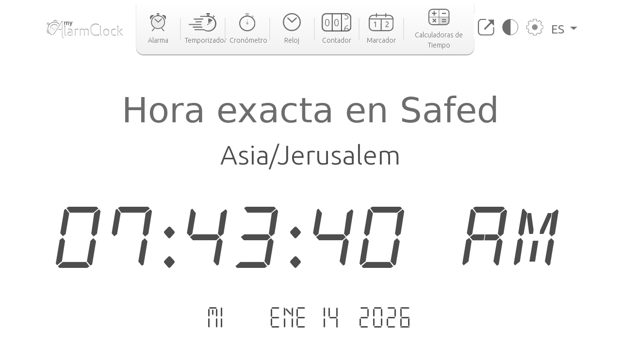

--- FILE ---
content_type: text/html; charset=utf-8
request_url: https://www.my-alarm-clock.com/es/hora/safed
body_size: 9257
content:

<!DOCTYPE html>
<html lang="es" xmlns="http://www.w3.org/1999/html">
<head>
    

<meta charset="UTF-8"/>
<title>Hora exacta en Safed, Israel | my-alarm-clock.com</title>
<meta name="description" content="Consulta la hora exacta en Safed, la salida y puesta del sol, la diferencia horaria hacia otras ciudades y mucho más. Reloj mundial online gratis."/>


<meta content="width=device-width, initial-scale=1, maximum-scale=5" name="viewport">
<link rel="canonical" href="https://www.my-alarm-clock.com/es/hora/safed"/>
<link rel="alternate" href="https://www.my-alarm-clock.com/time/safed" hreflang="en"/>
<link rel="alternate" href="https://www.my-alarm-clock.com/pt/hora/safed" hreflang="pt"/>
<link rel="alternate" href="https://www.my-alarm-clock.com/es/hora/safed" hreflang="es"/>
<link rel="alternate" href="https://www.my-alarm-clock.com/time/safed" hreflang="x-default"/>
<link rel="icon" type="image/png" sizes="16x16" href="https://cdn.my-alarm-clock.com/static/myalarmclock/favicons/dark-favicon.png">
<link rel="shortcut icon" href="https://cdn.my-alarm-clock.com/static/myalarmclock/favicons/dark-favicon.png">
<meta property="og:site_name" content="www.my-alarm-clock.com"/>
<meta property="og:title" content="Hora exacta en Safed"/>
<meta property="og:url" content="https://www.my-alarm-clock.com/es/hora/safed"/>
<meta property="og:description" content="Consulta la hora exacta en Safed, la salida y puesta del sol, la diferencia horaria hacia otras ciudades y mucho más. Reloj mundial online gratis."/>
<meta name="twitter:card" content="summary"/>
<meta name="twitter:title" content="Hora exacta en Safed"/>
<meta name="twitter:url" content="https://www.my-alarm-clock.com/es/hora/safed"/>
<meta name="twitter:description" content="Consulta la hora exacta en Safed, la salida y puesta del sol, la diferencia horaria hacia otras ciudades y mucho más. Reloj mundial online gratis."/>
<meta property="og:type" content="website"/>




<style>
        html {
            box-sizing: border-box;
        }

        body, h1, h2, h3, h4, h5, h6, p, ol, ul {
            margin: 0;
            padding: 0;
        }

        img {
            max-width: 100%;
            height: auto;
        }
</style>
<link rel="preconnect" href="https://fonts.gstatic.com">
<link rel="preconnect" href="https://fonts.googleapis.com">
<link rel="preconnect" href="https://fonts.gstatic.com" crossorigin>
<link href="https://fonts.googleapis.com/css2?family=Ubuntu:ital,wght@0,300;0,400;0,500;0,700;1,300;1,400;1,500;1,700&display=swap"
      rel="stylesheet">

<script src="https://code.jquery.com/jquery-3.5.1.min.js"></script>

<link rel="stylesheet" href="https://cdn.my-alarm-clock.com/static/myalarmclock/css/base.39682481.css"/>


<script src="https://cdn.jsdelivr.net/npm/bootstrap@5.1.0/dist/js/bootstrap.bundle.min.js"
        integrity="sha384-U1DAWAznBHeqEIlVSCgzq+c9gqGAJn5c/t99JyeKa9xxaYpSvHU5awsuZVVFIhvj"
        crossorigin="anonymous" async></script>



<!-- Global site tag (gtag.js) - Google Analytics -->
<script async src="https://www.googletagmanager.com/gtag/js?id=UA-41201130-21" defer></script>
<script>
  window.dataLayer = window.dataLayer || [];
  function gtag(){dataLayer.push(arguments);}
  gtag('js', new Date());

  gtag('config', 'UA-41201130-21');
</script>
    
<script src="https://cdn.my-alarm-clock.com/static/myalarmclock/js/dayjs/dayjs.min.js"></script>
<script src="https://cdn.my-alarm-clock.com/static/myalarmclock/js/dayjs/plugin/utc.js"></script>
<script src="https://cdn.my-alarm-clock.com/static/myalarmclock/js/dayjs/plugin/timezone.js"></script>
<script src="https://cdn.my-alarm-clock.com/static/myalarmclock/js/dayjs/plugin/relativeTime.js"></script>
<script src="https://cdn.my-alarm-clock.com/static/myalarmclock/js/dayjs/locale/en.js"></script>
<script src="https://cdn.my-alarm-clock.com/static/myalarmclock/js/dayjs/locale/es.js"></script>
<script src="https://cdn.my-alarm-clock.com/static/myalarmclock/js/dayjs/locale/pt.js"></script>
<script>dayjs.extend(window.dayjs_plugin_utc)</script>
<script>dayjs.extend(window.dayjs_plugin_timezone)</script>

    

<link rel="stylesheet" href="https://cdn.my-alarm-clock.com/static/myalarmclock/css/city-time.e292c6e3.css"/>


    






























































<script async src="https://cdn.fuseplatform.net/publift/tags/2/3206/fuse.js"></script>



</head>
<body class="color-light-mode">
<header>
    

<nav class="navbar navbar-expand-xl navbar-light container">
    <a class="navbar-brand" href="/es/"><img src="https://cdn.my-alarm-clock.com/static/myalarmclock/logos/my-alarm-clock-logo.svg" alt="my alarm clock logo" width="100%" height="auto"></a>
    <button class="navbar-toggler" type="button" data-bs-toggle="collapse"
            data-bs-target="#navbarSupportedContent" aria-controls="navbarSupportedContent"
            aria-expanded="false" aria-label="Toggle navigation">
        <img height="20px" width="25px" loading="lazy" alt="hamburguer menu"
             src="https://cdn.my-alarm-clock.com/static/myalarmclock/icons/icon-menu.svg">
    </button>
    <div class="collapse navbar-collapse" id="navbarSupportedContent">
        <ul id="nav-links-center" class="navbar-nav mx-auto nav-links-center d-flex align-items-center">
            <li class="nav-item-center">
                <a class="nav-link" aria-current="page" href="/es/">
                    <div class="navbar-box text-center">
                        
                        <img loading="lazy" alt="alarm clock" class="mb-2"
                             src="https://cdn.my-alarm-clock.com/static/myalarmclock/icons/icon-alarmclock.svg">
                        <div class="link-text">
                            Alarma
                        </div>
                        
                    </div>
                </a>
            </li>
            <li class="nav-link-divider"></li>
            <li class="nav-item-center">
                <a class="nav-link" aria-current="page" href="/es/temporizador">
                    <div class="navbar-box text-center">
                        
                        <img loading="lazy" alt="timer" class="mb-2"
                             src="https://cdn.my-alarm-clock.com/static/myalarmclock/icons/icon-timer.svg">
                        <div class="link-text">
                            Temporizador
                        </div>
                        
                    </div>
                </a>
            </li>
            <li class="nav-link-divider"></li>
            <li class="nav-item-center">
                <a class="nav-link" aria-current="page" href="/es/cronometro">
                    <div class="navbar-box text-center">
                        
                        <img loading="lazy" alt="stopwatch" class="mb-2"
                             src="https://cdn.my-alarm-clock.com/static/myalarmclock/icons/icon-stopwatch.svg">
                        <div class="link-text">
                            Cronómetro
                        </div>
                        

                    </div>
                </a>
            </li>
            <li class="nav-link-divider"></li>
            <li class="nav-item-center">
                <a class="nav-link" aria-current="page" href="/es/reloj">
                    <div class="navbar-box text-center">
                        
                        <img loading="lazy" alt="time" class="mb-2"
                             src="https://cdn.my-alarm-clock.com/static/myalarmclock/icons/icon-time.svg">
                        <div class="link-text">
                            Reloj
                        </div>
                        
                    </div>
                </a>
            </li>
            <li class="nav-link-divider"></li>
            <li class="nav-item-center">
                <a class="nav-link" aria-current="page" href="/es/contador">
                    <div class="navbar-box text-center">
                        
                        <img loading="lazy" alt="counter" class="mb-2"
                             src="https://cdn.my-alarm-clock.com/static/myalarmclock/icons/icon-counter.svg">
                        <div class="link-text">
                            Contador
                        </div>
                        
                    </div>
                </a>
            </li>
            <li class="nav-link-divider"></li>
            <li class="nav-item-center">
                <a class="nav-link" aria-current="page" href="/es/marcador">
                    <div class="navbar-box text-center">
                        
                        <img loading="lazy" alt="score board" class="mb-2"
                             src="https://cdn.my-alarm-clock.com/static/myalarmclock/icons/icon-scoreboard.svg">
                        <div class="link-text">
                            Marcador
                        </div>
                        
                    </div>
                </a>
            </li>
            <li class="nav-link-divider"></li>
            <li class="nav-item-center">
                <a class="nav-link" aria-current="page" href="/es/calculadoras-hora-fecha">
                    <div class="navbar-box text-center">
                        
                        <img loading="lazy" alt="score board" class="mb-2"
                             src="https://cdn.my-alarm-clock.com/static/myalarmclock/icons/icon-time-calculator.svg">
                        <div class="link-text">
                            Calculadoras de Tiempo
                        </div>
                        
                    </div>
                </a>
            </li>
        </ul>
        <ul class="navbar-nav navbar-other-links align-items-center d-flex flex-row justify-content-evenly">
            <li class="nav-item">
                <a class="nav-link fullscreen-icon" aria-current="page" onclick="openFullscreen();">
                    <img loading="lazy" alt="fullscreen" class="mb-2"
                         src="https://cdn.my-alarm-clock.com/static/myalarmclock/icons/button-maximize.svg">
                </a>
            </li>
            <li class="nav-item">
                <a class="nav-link" aria-current="page" onclick="darkMode();">
                    <img loading="lazy" alt="dark mode" class="mb-2"
                         src="https://cdn.my-alarm-clock.com/static/myalarmclock/icons/button-darkmode.svg">
                </a>
            </li>
            <li class="nav-item">
                <a class="nav-link" aria-current="page" data-bs-toggle="modal"
                   data-bs-target="#modal-settings">
                    <img loading="lazy" alt="settings" class="mb-2"
                         src="https://cdn.my-alarm-clock.com/static/myalarmclock/icons/button-settings.svg">
                </a>
            </li>
            <li class="nav-item dropdown">
                <a class="nav-link dropdown-toggle href-text" href="#" id="navbarDropdown" role="button"
                   data-bs-toggle="dropdown" aria-expanded="false">
                    ES
                </a>
                <ul class="dropdown-menu href-text" aria-labelledby="navbarDropdown" style="right: 0; left: auto;">
                    <li><a class="dropdown-item" href="https://www.my-alarm-clock.com/time/safed">English</a>
                    </li>
                    <li><a class="dropdown-item" href="https://www.my-alarm-clock.com/es/hora/safed">Español</a>
                    </li>
                    <li><a class="dropdown-item" href="https://www.my-alarm-clock.com/pt/hora/safed">Português</a>
                    </li>
                </ul>
            </li>
        </ul>
    </div>
</nav>
</header>
<!-- Page content -->
<div id="content-clock" class="content">
    <div class="container color-light-mode main-content">
        <br>
        
<br>
<div class="card text-center border-0" id="display-fullscreen">
    <div class="card-body color-light-mode d-flex justify-content-center align-items-center">
        <div class="row ">
            <div class="col-12 text-center">
                <h1 class="city-h1">Hora exacta en Safed</h1>
            </div>
            <div class="col-12 text-center">
                <span class="timezone-name" id="timezone-name"></span>
            </div>
            <div class="col-12">
                <span class="digital-clock" id="digital-clock">--:--:--</span>
            </div>
            <br>
            <div class="col-12">
                <span class="date digital-date" id="digital-date">--- - --- --.----</span>
            </div>
            <div id="fav-cities" class="mt-4 justify-content-center d-md-flex justify-content-around flex-md-row">


















            </div>
        </div>
    </div>
    <svg xmlns="http://www.w3.org/2000/svg" id="close-btn-svg" width="20" height="20" fill="white" class="bi bi-x-circle d-none" viewBox="0 0 16 16">#}
        <path d="M8 15A7 7 0 1 1 8 1a7 7 0 0 1 0 14zm0 1A8 8 0 1 0 8 0a8 8 0 0 0 0 16z"/>
        <path d="M4.646 4.646a.5.5 0 0 1 .708 0L8 7.293l2.646-2.647a.5.5 0 0 1 .708.708L8.707 8l2.647 2.646a.5.5 0 0 1-.708.708L8 8.707l-2.646 2.647a.5.5 0 0 1-.708-.708L7.293 8 4.646 5.354a.5.5 0 0 1 0-.708z"/>
    </svg>
    <div class="color-light-mode">
    
    <!-- /62660943/myalarmclock_responsive -->





        <div data-fuse="22905453881" style="min-width:234px; min-height:50px;"></div>
    
</div>
</div>
<br>

<br>
<div class="page-content d-flex flex-column">
    <div class="card border-0 content-card">
        <div class="card-body">
            <div class="row">
                <div class="col-12 col-lg-8 order-1">
                    <div class="mb-4">
                        <h3>Huso horario</h3>
                        <span>Por conveniencia, el mundo está dividido en 24 áreas de tiempo según el movimiento aparente del sol. Cada una de las áreas representa una zona horaria.

Las divisiones se hicieron siguiendo la longitud de la Tierra, pero hay excepciones para acomodar los límites de algunos países.

Cada zona horaria se define como un desplazamiento de la hora universal coordinada (UTC). La zona horaria en el meridiano de Greenwich sirve como base para el desplazamiento. Las longitudes al este del meridiano añaden 1 hora a un huso horario, mientras que las del oeste quitan 1h. El UTC puede variar desde UTC -12:00 hasta UTC +14:00.</span>
                        <div class="timezone-sentence-card mt-3">El identificador de zona horaria de IANA para Safed es Asia/Jerusalem</div>
                    </div>
                    <div class="action-buttons mb-5 row justify-content-around">
                        <button id="add-timezone-btn" class="btn action-btn mb-4 col-12 mb-lg-0 col-lg-6" onclick="addCityToFavs('Asia/Jerusalem', '/es/hora/safed');">Definir la hora de Safed como predeterminada</button>
                        <button id="remove-timezone-btn" class="btn action-btn mb-4 col-12 mb-lg-0 col-lg-6" onclick="removeCityToFavs('Asia/Jerusalem');" disabled>Eliminar de ubicaciones favoritas</button>
                    </div>
                    <div class="mt-4 mb-5 pb-2">
                        <h3>Salida y puesta del sol, duración del día y hora solar de Safed</h3>
                        <div class="solar-time-div">
                            <img alt="Sun Info" src="https://cdn.my-alarm-clock.com/static/myalarmclock/images/day-light-background.png" loading="lazy">
                            <div class="solar-noon-div d-flex flex-column align-items-center solar-image-text">
                               <b><span>Mediodía solar</span></b>
                                <span>11:46</span>
                            </div>
                            <div class="day-length-div text-center solar-image-text">
                               <b><span>Duración del día</span></b>
                                <span>10:11:00</span>
                            </div>
                            <div class="sunrise-div d-flex flex-column align-items-center solar-image-text">
                               <b><span>Salida del sol</span></b>
                                <span>06:41</span>
                            </div>
                            <div class="sunset-div d-flex flex-column align-items-center solar-image-text">
                               <b><span>Puesta del sol</span></b>
                                <span>16:52</span>
                            </div>
                        </div>
                    </div>
                    <div class="">
                       <h3>Diferencia horaria desde Safed</h3>
                        <div id="diff-table" class="d-flex flex-column mb-5 mt-4 position-relative">
                            <div class="time-difference-divider position-absolute">
                            </div>




















                        </div>
                    </div>
                </div>

                <div class="col-12 col-lg-4 order-3 order-lg-2">
                    
<div class="p-2 app-card color-light-mode">
    <div class="d-flex flex-row">
        <div class="">
            <img loading="lazy" alt="App" class="me-1" style="border-radius:12px" height="100px" width="100px"
                 src="https://cdn.my-alarm-clock.com/static/myalarmclock/icons/alarm-app-icon.png">
        </div>
        <div class="flex-fill px-1">
            <span class="app-card-title">Radio Despertador</span>
            <div class="app-card-description">
                <span>¡Despierta más fácilmente con tu radio favorita!</span>
            </div>
            <span class="app-card-credits">by AppGeneration Software</span>
        </div>
    </div>
    <div class="col-12 mt-2 text-center">
        <img loading="lazy" height="28px" width="28px" alt="star" src="https://cdn.my-alarm-clock.com/static/myalarmclock/icons/star.png">
        <img loading="lazy" height="28px" width="28px" alt="star" src="https://cdn.my-alarm-clock.com/static/myalarmclock/icons/star.png">
        <img loading="lazy" height="28px" width="28px" alt="star" src="https://cdn.my-alarm-clock.com/static/myalarmclock/icons/star.png">
        <img loading="lazy" height="28px" width="28px" alt="star" src="https://cdn.my-alarm-clock.com/static/myalarmclock/icons/star.png">
        <img loading="lazy" height="28px" width="28px" alt="star" src="https://cdn.my-alarm-clock.com/static/myalarmclock/icons/star.png">
    </div>
    <div class="col-12 text-center">
        <a href="https://play.google.com/store/apps/details?id=radio.alarm.clock" target="_blank"
           rel="noopener noreferrer">
            <img loading="lazy" alt="playstore logo" height="58px" width="151px"
                 src="https://cdn.my-alarm-clock.com/static/myalarmclock/icons/google-play-badge.png">
        </a>
    </div>
</div>
<div class="row mt-3">
    
        <!-- 62660943/myalarmclock_responsive -->





        <div data-fuse="22905453716" style='min-width: 320px; min-height: 50px;'></div>
    
</div>

                </div>
                <div class="order-4 d-flex justify-content-center map-div d-none d-md-inline">
                    <div id="datamaps" class="world-map"></div>










                </div>
                
                
                <div class="order-5 d-flex flex-column justify-content-center word-cloud mt-4">
                    <div class="d-flex flex-column text-center">
                        <h2 class="secondary-title">Las 50 ciudades más grandes de</h2>
                        <span class="city-country-blue">Israel</span>
                    </div>
                    <div id="word-cloud" class="word-cloud text-center" style="height: 400px;"></div>
                </div>
                
                <div class="order-5 d-flex flex-column justify-content-center">
                    <h2 class="card-title">Búsquedas recientes</h2>
                    <div class="row text-center">
                        
                            <div class="mt-2 col-12 col-md-4 mb-2">
                                <a class="set-alarm-links d-flex align-items-center" href="/es/hora/brd">
                                    <div class="p-3">
                                        <svg xmlns="http://www.w3.org/2000/svg" width="16" height="16" fill="currentColor" class="bi bi-search" viewBox="0 0 16 16">
                                            <path d="M11.742 10.344a6.5 6.5 0 1 0-1.397 1.398h-.001c.03.04.062.078.098.115l3.85 3.85a1 1 0 0 0 1.415-1.414l-3.85-3.85a1.007 1.007 0 0 0-.115-.1zM12 6.5a5.5 5.5 0 1 1-11 0 5.5 5.5 0 0 1 11 0z"/>
                                        </svg>
                                    </div>
                                    <span style="font-size: 1.4rem">Bərdə, Azerbaiyán</span>
                                </a>
                            </div>
                        
                            <div class="mt-2 col-12 col-md-4 mb-2">
                                <a class="set-alarm-links d-flex align-items-center" href="/es/hora/leichhardt">
                                    <div class="p-3">
                                        <svg xmlns="http://www.w3.org/2000/svg" width="16" height="16" fill="currentColor" class="bi bi-search" viewBox="0 0 16 16">
                                            <path d="M11.742 10.344a6.5 6.5 0 1 0-1.397 1.398h-.001c.03.04.062.078.098.115l3.85 3.85a1 1 0 0 0 1.415-1.414l-3.85-3.85a1.007 1.007 0 0 0-.115-.1zM12 6.5a5.5 5.5 0 1 1-11 0 5.5 5.5 0 0 1 11 0z"/>
                                        </svg>
                                    </div>
                                    <span style="font-size: 1.4rem">Leichhardt, Australia</span>
                                </a>
                            </div>
                        
                            <div class="mt-2 col-12 col-md-4 mb-2">
                                <a class="set-alarm-links d-flex align-items-center" href="/es/hora/annur">
                                    <div class="p-3">
                                        <svg xmlns="http://www.w3.org/2000/svg" width="16" height="16" fill="currentColor" class="bi bi-search" viewBox="0 0 16 16">
                                            <path d="M11.742 10.344a6.5 6.5 0 1 0-1.397 1.398h-.001c.03.04.062.078.098.115l3.85 3.85a1 1 0 0 0 1.415-1.414l-3.85-3.85a1.007 1.007 0 0 0-.115-.1zM12 6.5a5.5 5.5 0 1 1-11 0 5.5 5.5 0 0 1 11 0z"/>
                                        </svg>
                                    </div>
                                    <span style="font-size: 1.4rem">Annur, India</span>
                                </a>
                            </div>
                        
                            <div class="mt-2 col-12 col-md-4 mb-2">
                                <a class="set-alarm-links d-flex align-items-center" href="/es/hora/jaguey-grande">
                                    <div class="p-3">
                                        <svg xmlns="http://www.w3.org/2000/svg" width="16" height="16" fill="currentColor" class="bi bi-search" viewBox="0 0 16 16">
                                            <path d="M11.742 10.344a6.5 6.5 0 1 0-1.397 1.398h-.001c.03.04.062.078.098.115l3.85 3.85a1 1 0 0 0 1.415-1.414l-3.85-3.85a1.007 1.007 0 0 0-.115-.1zM12 6.5a5.5 5.5 0 1 1-11 0 5.5 5.5 0 0 1 11 0z"/>
                                        </svg>
                                    </div>
                                    <span style="font-size: 1.4rem">Jagüey Grande, Repúbli...</span>
                                </a>
                            </div>
                        
                            <div class="mt-2 col-12 col-md-4 mb-2">
                                <a class="set-alarm-links d-flex align-items-center" href="/es/hora/trtr">
                                    <div class="p-3">
                                        <svg xmlns="http://www.w3.org/2000/svg" width="16" height="16" fill="currentColor" class="bi bi-search" viewBox="0 0 16 16">
                                            <path d="M11.742 10.344a6.5 6.5 0 1 0-1.397 1.398h-.001c.03.04.062.078.098.115l3.85 3.85a1 1 0 0 0 1.415-1.414l-3.85-3.85a1.007 1.007 0 0 0-.115-.1zM12 6.5a5.5 5.5 0 1 1-11 0 5.5 5.5 0 0 1 11 0z"/>
                                        </svg>
                                    </div>
                                    <span style="font-size: 1.4rem">Tǝrtǝr, Azerbaiyán</span>
                                </a>
                            </div>
                        
                            <div class="mt-2 col-12 col-md-4 mb-2">
                                <a class="set-alarm-links d-flex align-items-center" href="/es/hora/cuito">
                                    <div class="p-3">
                                        <svg xmlns="http://www.w3.org/2000/svg" width="16" height="16" fill="currentColor" class="bi bi-search" viewBox="0 0 16 16">
                                            <path d="M11.742 10.344a6.5 6.5 0 1 0-1.397 1.398h-.001c.03.04.062.078.098.115l3.85 3.85a1 1 0 0 0 1.415-1.414l-3.85-3.85a1.007 1.007 0 0 0-.115-.1zM12 6.5a5.5 5.5 0 1 1-11 0 5.5 5.5 0 0 1 11 0z"/>
                                        </svg>
                                    </div>
                                    <span style="font-size: 1.4rem">Cuito, Angola</span>
                                </a>
                            </div>
                        
                            <div class="mt-2 col-12 col-md-4 mb-2">
                                <a class="set-alarm-links d-flex align-items-center" href="/es/hora/sisophon">
                                    <div class="p-3">
                                        <svg xmlns="http://www.w3.org/2000/svg" width="16" height="16" fill="currentColor" class="bi bi-search" viewBox="0 0 16 16">
                                            <path d="M11.742 10.344a6.5 6.5 0 1 0-1.397 1.398h-.001c.03.04.062.078.098.115l3.85 3.85a1 1 0 0 0 1.415-1.414l-3.85-3.85a1.007 1.007 0 0 0-.115-.1zM12 6.5a5.5 5.5 0 1 1-11 0 5.5 5.5 0 0 1 11 0z"/>
                                        </svg>
                                    </div>
                                    <span style="font-size: 1.4rem">Sisŏphŏn, Camboya</span>
                                </a>
                            </div>
                        
                            <div class="mt-2 col-12 col-md-4 mb-2">
                                <a class="set-alarm-links d-flex align-items-center" href="/es/hora/letpandan">
                                    <div class="p-3">
                                        <svg xmlns="http://www.w3.org/2000/svg" width="16" height="16" fill="currentColor" class="bi bi-search" viewBox="0 0 16 16">
                                            <path d="M11.742 10.344a6.5 6.5 0 1 0-1.397 1.398h-.001c.03.04.062.078.098.115l3.85 3.85a1 1 0 0 0 1.415-1.414l-3.85-3.85a1.007 1.007 0 0 0-.115-.1zM12 6.5a5.5 5.5 0 1 1-11 0 5.5 5.5 0 0 1 11 0z"/>
                                        </svg>
                                    </div>
                                    <span style="font-size: 1.4rem">Letpandan, Myanmar [Bi...</span>
                                </a>
                            </div>
                        
                            <div class="mt-2 col-12 col-md-4 mb-2">
                                <a class="set-alarm-links d-flex align-items-center" href="/es/hora/featherstone">
                                    <div class="p-3">
                                        <svg xmlns="http://www.w3.org/2000/svg" width="16" height="16" fill="currentColor" class="bi bi-search" viewBox="0 0 16 16">
                                            <path d="M11.742 10.344a6.5 6.5 0 1 0-1.397 1.398h-.001c.03.04.062.078.098.115l3.85 3.85a1 1 0 0 0 1.415-1.414l-3.85-3.85a1.007 1.007 0 0 0-.115-.1zM12 6.5a5.5 5.5 0 1 1-11 0 5.5 5.5 0 0 1 11 0z"/>
                                        </svg>
                                    </div>
                                    <span style="font-size: 1.4rem">Featherstone, Reino Unido</span>
                                </a>
                            </div>
                        
                    </div>
                </div>
            </div>
        </div>
    </div>
</div>

    </div>
</div>
<br>



<footer class="footer justify-content-center py-3 container">
    <div class="row gy-3 items-text">
        <div class="col-12 text-center mb-2">
            <a href="https://www.appgeneration.com/" target="_blank" rel="noopener noreferrer"> <img loading="lazy" alt="appgeneration logo" src="https://cdn.my-alarm-clock.com/static/myalarmclock/logos/appgeneration-logo.svg" width="183"
                 height="36" ></a>
        </div>
        <div class="col-12 text-center mb-2">
            <span>© 2016-2021 Appgeneration.<br/>All Rights Reserved.</span>
        </div>
        <hr class="m-0">
        <div class="col-12 col-md-4 d-flex">
            <ul>
                <li><a href="/es/">Alarma</a></li>
                <li><a href="/es/temporizador">Temporizador</a></li>
                <li><a href="/es/cronometro">Cronómetro</a></li>
                <li><a href="/es/reloj">Reloj</a></li>
                <li><a href="/es/contador">Contador</a></li>
                <li><a href="/es/marcador">Marcador</a></li>
                <li><a href="/es/calculadoras-hora-fecha">Calculadoras de Tiempo</a></li>
            </ul>
        </div>
        <div class="col-12 col-md-4 d-flex">
            <ul>
                <li><a class="clickble-anchors" onclick="darkMode();">Modo oscuro</a></li>
                <li><a class="clickble-anchors" onclick="openFullscreen();">Pantalla completa</a>
                </li>
                <li><a class="clickble-anchors" href="/es/widgets-de-reloj">Widgets</a>
                </li>
                <li><a class="clickble-anchors" aria-current="page" data-bs-toggle="modal"
                       data-bs-target="#modal-settings">Ajustes</a></li>
            </ul>
        </div>
        <div class="col-12 col-md-4 d-flex">
            <ul>
                <li><a href="/es/articulos/">Blog</a></li>
                <li><a href="/es/termos">Términos de Servicio</a></li>
                <li><a href="/es/politica-de-privacidad">Política de Privacidad</a></li>
                <li><a href="/es/contactos">Contacto</a></li>
            </ul>
        </div>
        <div id="end-footer" class="col-12 end-footer"></div>
    </div>
</footer>



<!-- Modal -->
<div class="modal" id="modal-settings" tabindex="-1" aria-labelledby="exampleModalLabel" aria-hidden="true">
    <div class="modal-dialog">
        <div class="modal-content">
            <div class="modal-header">
                <h5 class="modal-title settings-label-text" id="exampleModalLabel">
                    Ajustes</h5>
                <button type="button" class="btn-close" data-bs-dismiss="modal" aria-label="Close"></button>
            </div>
            <div class="modal-body">
                <div class="row mb-4">
                    <label class="col-8 col-md-9 settings-label-text">Fuente digital</label>
                    <div class="form-check form-switch col-4 col-md-3">
                        <input class="form-check-input custom-switch-checkbox" name="font-switch" type="checkbox"
                               id="fontSwitch">
                        <label class="form-check-label custom-switch" for="fontSwitch"></label>
                    </div>
                </div>
                <div class="row mb-4">
                    <label class="col-8 col-md-9 settings-label-text">Formato de 24h</label>
                    <div class="form-check form-switch col-4 col-md-3">
                        <input class="form-check-input custom-switch-checkbox" name="hour-format-switch" type="checkbox"
                               id="hourFormatSwitch">
                        <label class="form-check-label custom-switch" for="hourFormatSwitch"></label>
                    </div>
                </div>
                <div class="row mb-4">
                    <label class="col-8 col-md-9 settings-label-text">Enseñar fecha</label>
                    <div class="form-check form-switch col-4 col-md-3">
                        <input class="form-check-input custom-switch-checkbox" name="date-enable-switch" type="checkbox"
                               id="dateEnableSwitch">
                        <label class="form-check-label custom-switch" for="dateEnableSwitch"></label>
                    </div>
                </div>
                <div class="row mb-4">
                    <label class="col-8 col-md-9 settings-label-text">Modo oscuro</label>
                    <div class="form-check form-switch col-4 col-md-3">
                        <input class="form-check-input custom-switch-checkbox" name="dark-mode-switch" type="checkbox"
                               id="darkModeSwitch">
                        <label class="form-check-label custom-switch" for="darkModeSwitch"></label>
                    </div>
                </div>
                <div class="row mb-3">
                    <label class="col-8 col-md-9 settings-label-text">Color</label>
                </div>
                <div class="row mb-4 ms-2 me-2">
                    <div class="form-check col-3">
                        <input class="color-pick-radio-input" type="radio" name="radio-color" id="blue" value="1"/>
                        <label class="color-pick-radio-label" for="blue"><span class="blue"></span></label>
                    </div>
                    <div class="form-check col-3">
                        <input class="color-pick-radio-input" type="radio" name="radio-color" id="yellow" value="2"/>
                        <label class="color-pick-radio-label" for="yellow"><span class="yellow"></span></label>
                    </div>
                    <!--<div class="form-check col-3">
                        <input class="color-pick-radio-input" type="radio" name="radio-color" id="green" value="3"/>
                        <label class="color-pick-radio-label" for="green"><span class="green"></span></label>
                    </div>-->
                    <div class="form-check col-3">
                        <input class="color-pick-radio-input" type="radio" name="radio-color" id="red" value="4"/>
                        <label class="color-pick-radio-label" for="red"><span class="red"></span></label>
                    </div>
                    <div class="form-check col-3">
                        <input class="color-pick-radio-input" type="radio" name="radio-color" id="black" value="5"/>
                        <label class="color-pick-radio-label" for="black"><span class="black special-color"></span></label>
                    </div>
                </div>
            </div>
        </div>
    </div>
</div>

<script id="language" type="application/json">"es"</script>


<script>
    
</script>



<script id="tz_comparisson_cities" type="application/json">[{"name": "Londres", "population": 7556900, "slug": "londres", "timezone": "Europe/London"}, {"name": "Tel Aviv", "population": 432892, "slug": "tel-aviv", "timezone": "Asia/Jerusalem"}, {"name": "Ottawa", "population": 812129, "slug": "ottawa", "timezone": "America/Toronto"}, {"name": "Tokio", "population": 8336599, "slug": "tokio", "timezone": "Asia/Tokyo"}, {"name": "S\u00eddney", "population": 4627345, "slug": "sidney", "timezone": "Australia/Sydney"}, {"name": "Hong Kong", "population": 7482500, "slug": "hong-kong", "timezone": "Asia/Hong_Kong"}, {"name": "Ciudad de M\u00e9xico", "population": 12294193, "slug": "ciudad-de-mexico", "timezone": "America/Mexico_City"}, {"name": "Mosc\u00fa", "population": 10381222, "slug": "moscu", "timezone": "Europe/Moscow"}, {"name": "Pek\u00edn", "population": 11716620, "slug": "pekin", "timezone": "Asia/Shanghai"}, {"name": "Lagos", "population": 9000000, "slug": "lagos", "timezone": "Africa/Lagos"}, {"name": "Nueva York", "population": 8175133, "slug": "nueva-york-ny", "timezone": "America/New_York"}, {"name": "S\u00e3o Paulo", "population": 10021295, "slug": "sao-paulo", "timezone": "America/Sao_Paulo"}, {"name": "Los \u00c1ngeles", "population": 3971883, "slug": "los-angeles-ca", "timezone": "America/Los_Angeles"}, {"name": "Singapur", "population": 3547809, "slug": "singapur1", "timezone": "Asia/Singapore"}, {"name": "Berl\u00edn", "population": 3426354, "slug": "berlin1", "timezone": "Europe/Berlin"}, {"name": "Johannesburgo", "population": 2026469, "slug": "johannesburgo", "timezone": "Africa/Johannesburg"}, {"name": "Par\u00eds", "population": 2138551, "slug": "paris", "timezone": "Europe/Paris"}, {"name": "Abu Dabi", "population": 603492, "slug": "abu-dabi", "timezone": "Asia/Dubai"}, {"name": "Nueva Delhi", "population": 317797, "slug": "nueva-delhi", "timezone": "Asia/Kolkata"}]</script>
<script id="other_cities" type="application/json">[{"name": "Jerusal\u00e9n", "population": 801000, "slug": "jerusalen", "timezone": "Asia/Jerusalem"}, {"name": "Tel Aviv", "population": 432892, "slug": "tel-aviv", "timezone": "Asia/Jerusalem"}, {"name": "West Jerusalem", "population": 400000, "slug": "west-jerusalem", "timezone": "Asia/Jerusalem"}, {"name": "Haifa", "population": 267300, "slug": "haifa", "timezone": "Asia/Jerusalem"}, {"name": "Asdod", "population": 224656, "slug": "asdod", "timezone": "Asia/Jerusalem"}, {"name": "Rishon LeZion", "population": 220492, "slug": "rishon-lezion", "timezone": "Asia/Jerusalem"}, {"name": "Peta\u1e96 Tiqwa", "population": 200000, "slug": "petah-tiqwa", "timezone": "Asia/Jerusalem"}, {"name": "Be'er Sheva", "population": 186600, "slug": "beer-sheva", "timezone": "Asia/Jerusalem"}, {"name": "Netanya", "population": 171676, "slug": "netanya", "timezone": "Asia/Jerusalem"}, {"name": "Jol\u00f3n", "population": 165787, "slug": "jolon", "timezone": "Asia/Jerusalem"}, {"name": "Ben\u00e9 Beraq", "population": 154400, "slug": "bene-beraq", "timezone": "Asia/Jerusalem"}, {"name": "Bat Yam", "population": 128979, "slug": "bat-yam", "timezone": "Asia/Jerusalem"}, {"name": "Ramat Gan", "population": 128095, "slug": "ramat-gan", "timezone": "Asia/Jerusalem"}, {"name": "Ashqelon", "population": 105995, "slug": "ashqelon", "timezone": "Asia/Jerusalem"}, {"name": "Jaffa", "population": 100000, "slug": "jaffa", "timezone": "Asia/Jerusalem"}, {"name": "Herzliya", "population": 83600, "slug": "herzliya", "timezone": "Asia/Jerusalem"}, {"name": "Kfar Saba", "population": 80773, "slug": "kfar-saba", "timezone": "Asia/Jerusalem"}, {"name": "Ra'anana", "population": 80000, "slug": "raanana", "timezone": "Asia/Jerusalem"}, {"name": "Hadera", "population": 75854, "slug": "hadera", "timezone": "Asia/Jerusalem"}, {"name": "Bet Shemesh", "population": 67100, "slug": "bet-shemesh", "timezone": "Asia/Jerusalem"}, {"name": "Lod", "population": 66589, "slug": "lod", "timezone": "Asia/Jerusalem"}, {"name": "Nazaret", "population": 64800, "slug": "nazaret1", "timezone": "Asia/Jerusalem"}, {"name": "Modiin Ilit", "population": 64179, "slug": "modiin-ilit", "timezone": "Asia/Jerusalem"}, {"name": "Ramla", "population": 63860, "slug": "ramla", "timezone": "Asia/Jerusalem"}, {"name": "Nahariya", "population": 51200, "slug": "nahariya", "timezone": "Asia/Jerusalem"}, {"name": "Qiryat Ata", "population": 48966, "slug": "qiryat-ata", "timezone": "Asia/Jerusalem"}, {"name": "Giv\u2018atayim", "population": 48000, "slug": "givatayim", "timezone": "Asia/Jerusalem"}, {"name": "Qiryat Gat", "population": 47450, "slug": "qiryat-gat", "timezone": "Asia/Jerusalem"}, {"name": "Acre", "population": 45603, "slug": "acre", "timezone": "Asia/Jerusalem"}, {"name": "Eilat", "population": 45588, "slug": "eilat", "timezone": "Asia/Jerusalem"}, {"name": "Karmi\u2019el", "population": 44382, "slug": "karmiel", "timezone": "Asia/Jerusalem"}, {"name": "Hod HaSharon", "population": 43185, "slug": "hod-hasharon", "timezone": "Asia/Jerusalem"}, {"name": "Umm el Fa\u1e25m", "population": 41030, "slug": "umm-el-fahm", "timezone": "Asia/Jerusalem"}, {"name": "Tiber\u00edades", "population": 39790, "slug": "tiberiades", "timezone": "Asia/Jerusalem"}, {"name": "Qiryat Motzkin", "population": 39404, "slug": "qiryat-motzkin", "timezone": "Asia/Jerusalem"}, {"name": "Qiryat Yam", "population": 39273, "slug": "qiryat-yam", "timezone": "Asia/Jerusalem"}, {"name": "Rosh Ha\u2018Ayin", "population": 39215, "slug": "rosh-haayin", "timezone": "Asia/Jerusalem"}, {"name": "Ness Tziona", "population": 38700, "slug": "ness-tziona", "timezone": "Asia/Jerusalem"}, {"name": "Qiryat Bialik", "population": 36551, "slug": "qiryat-bialik", "timezone": "Asia/Jerusalem"}, {"name": "Ramat Hasharon", "population": 36137, "slug": "ramat-hasharon", "timezone": "Asia/Jerusalem"}, {"name": "Dimona", "population": 33558, "slug": "dimona", "timezone": "Asia/Jerusalem"}, {"name": "E\u1e6d \u1e6caiyiba", "population": 32978, "slug": "et-taiyiba", "timezone": "Asia/Jerusalem"}, {"name": "Yavne", "population": 31774, "slug": "yavne", "timezone": "Asia/Jerusalem"}, {"name": "Or Yehuda", "population": 30802, "slug": "or-yehuda", "timezone": "Asia/Jerusalem"}, {"name": "Gedera", "population": 26217, "slug": "gedera", "timezone": "Asia/Jerusalem"}, {"name": "Tamra", "population": 25917, "slug": "tamra", "timezone": "Asia/Jerusalem"}, {"name": "Yehud", "population": 25600, "slug": "yehud", "timezone": "Asia/Jerusalem"}, {"name": "D\u0101liyat el Karmil", "population": 25000, "slug": "daliyat-el-karmil", "timezone": "Asia/Jerusalem"}, {"name": "Migdal Ha\u2018Emeq", "population": 24800, "slug": "migdal-haemeq", "timezone": "Asia/Jerusalem"}, {"name": "Sakhn\u012bn", "population": 24596, "slug": "sakhnin", "timezone": "Asia/Jerusalem"}]</script>
<script id="current_timezone" type="application/json">"Asia/Jerusalem"</script>
<script id="current_city" type="application/json">{"name": "Columbus", "slug": "columbus-oh", "timezone": "America/New_York"}</script>


<script type="text/javascript" src="https://cdn.my-alarm-clock.com/static/myalarmclock/js/packed/city.dba7a111.js"></script>



<script src="https://cdnjs.cloudflare.com/ajax/libs/d3/3.5.3/d3.min.js"></script>
<script src="https://cdnjs.cloudflare.com/ajax/libs/topojson/1.6.9/topojson.min.js"></script>
<script src="https://cdn.my-alarm-clock.com/static/myalarmclock/js/datamaps/datamaps.world.min.js" async></script>



<script type="text/javascript" src="https://cdn.my-alarm-clock.com/static/myalarmclock/js/jQCloud/jqcloud-1.0.4.min.js" async></script>

<script type="text/javascript">
    window.onload = function() {
        showTime("Asia/Jerusalem");
        updateTZBtn("Asia/Jerusalem");
        fillTimeDiference();
        drawMap("ISR", "32.96", "35.50", "Safed", "Israel", "27816", "-- m", "Localización", "Latitud", "Longitud", "Población", "Elevación");
        drawWordCloud();
        loadFavCities();
        localStorage.setItem("currentCityTz", "Asia/Jerusalem");
        showAllTimezones();
    };
</script>


<script>
    var elem = document.getElementById("display-fullscreen");

    function openFullscreen() {
        if (elem.requestFullscreen) {
            elem.requestFullscreen();
        } else if (elem.webkitRequestFullscreen) { /* Safari */
            elem.webkitRequestFullscreen();
        } else if (elem.msRequestFullscreen) { /* IE11 */
            elem.msRequestFullscreen();
        }
    }



</script>
<script src="https://cdn.my-alarm-clock.com/static/myalarmclock/js/cookieconsent.min.js" data-cfasync="false"></script>






















</body>
</html>